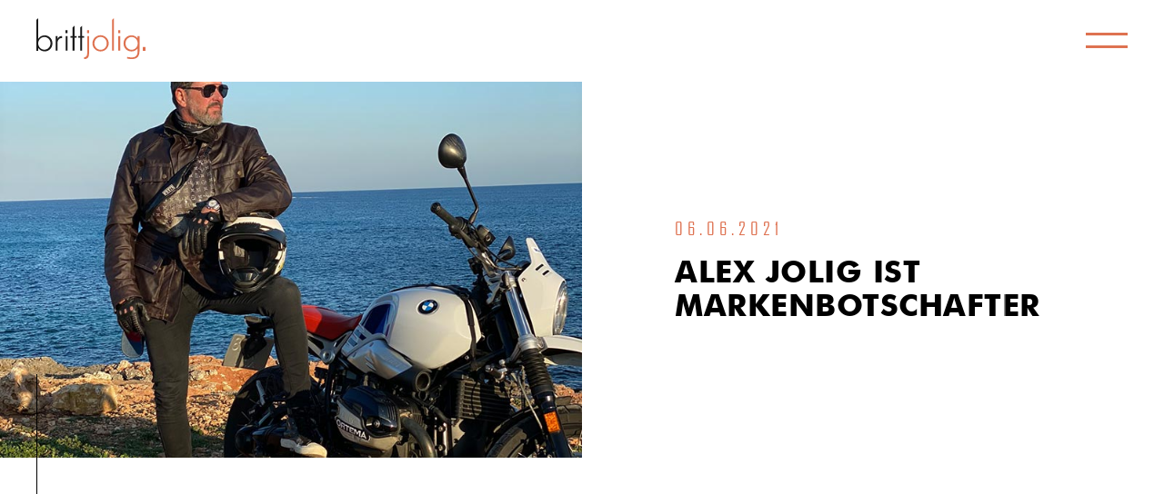

--- FILE ---
content_type: text/html; charset=UTF-8
request_url: https://brittjolig.de/2021/06/06/alex-jolig-ist-markenbotschafter/
body_size: 8381
content:
<!DOCTYPE html><html lang="de" ><head><meta charset="UTF-8"><meta name="viewport" content="width=device-width, initial-scale=1.0"><title>Alex Jolig ist Markenbotschafter - Britt Jolig</title><link rel="stylesheet" href="https://brittjolig.de/wp-content/cache/min/1/e7d52744ddda62ea659e7004f391c065.css" data-minify="1" /><link rel="preload" as="style" href="https://use.typekit.net/afp8xtg.css"><link rel="stylesheet" href="https://use.typekit.net/afp8xtg.css"><meta name='robots' content='max-image-preview:large' /><link href='https://fonts.gstatic.com' crossorigin rel='preconnect' /><link rel="alternate" type="application/rss+xml" title="Britt Jolig &raquo; Alex Jolig ist Markenbotschafter-Kommentar-Feed" href="https://brittjolig.de/2021/06/06/alex-jolig-ist-markenbotschafter/feed/" /><style type="text/css">img.wp-smiley,img.emoji{display:inline!important;border:none!important;box-shadow:none!important;height:1em!important;width:1em!important;margin:0 0.07em!important;vertical-align:-0.1em!important;background:none!important;padding:0!important}</style><style id='classic-theme-styles-inline-css' type='text/css'>
/*! This file is auto-generated */
.wp-block-button__link{color:#fff;background-color:#32373c;border-radius:9999px;box-shadow:none;text-decoration:none;padding:calc(.667em + 2px) calc(1.333em + 2px);font-size:1.125em}.wp-block-file__button{background:#32373c;color:#fff;text-decoration:none}</style><style id='global-styles-inline-css' type='text/css'>body{--wp--preset--color--black:#000;--wp--preset--color--cyan-bluish-gray:#abb8c3;--wp--preset--color--white:#fff;--wp--preset--color--pale-pink:#f78da7;--wp--preset--color--vivid-red:#cf2e2e;--wp--preset--color--luminous-vivid-orange:#ff6900;--wp--preset--color--luminous-vivid-amber:#fcb900;--wp--preset--color--light-green-cyan:#7bdcb5;--wp--preset--color--vivid-green-cyan:#00d084;--wp--preset--color--pale-cyan-blue:#8ed1fc;--wp--preset--color--vivid-cyan-blue:#0693e3;--wp--preset--color--vivid-purple:#9b51e0;--wp--preset--gradient--vivid-cyan-blue-to-vivid-purple:linear-gradient(135deg,rgba(6,147,227,1) 0%,rgb(155,81,224) 100%);--wp--preset--gradient--light-green-cyan-to-vivid-green-cyan:linear-gradient(135deg,rgb(122,220,180) 0%,rgb(0,208,130) 100%);--wp--preset--gradient--luminous-vivid-amber-to-luminous-vivid-orange:linear-gradient(135deg,rgba(252,185,0,1) 0%,rgba(255,105,0,1) 100%);--wp--preset--gradient--luminous-vivid-orange-to-vivid-red:linear-gradient(135deg,rgba(255,105,0,1) 0%,rgb(207,46,46) 100%);--wp--preset--gradient--very-light-gray-to-cyan-bluish-gray:linear-gradient(135deg,rgb(238,238,238) 0%,rgb(169,184,195) 100%);--wp--preset--gradient--cool-to-warm-spectrum:linear-gradient(135deg,rgb(74,234,220) 0%,rgb(151,120,209) 20%,rgb(207,42,186) 40%,rgb(238,44,130) 60%,rgb(251,105,98) 80%,rgb(254,248,76) 100%);--wp--preset--gradient--blush-light-purple:linear-gradient(135deg,rgb(255,206,236) 0%,rgb(152,150,240) 100%);--wp--preset--gradient--blush-bordeaux:linear-gradient(135deg,rgb(254,205,165) 0%,rgb(254,45,45) 50%,rgb(107,0,62) 100%);--wp--preset--gradient--luminous-dusk:linear-gradient(135deg,rgb(255,203,112) 0%,rgb(199,81,192) 50%,rgb(65,88,208) 100%);--wp--preset--gradient--pale-ocean:linear-gradient(135deg,rgb(255,245,203) 0%,rgb(182,227,212) 50%,rgb(51,167,181) 100%);--wp--preset--gradient--electric-grass:linear-gradient(135deg,rgb(202,248,128) 0%,rgb(113,206,126) 100%);--wp--preset--gradient--midnight:linear-gradient(135deg,rgb(2,3,129) 0%,rgb(40,116,252) 100%);--wp--preset--font-size--small:13px;--wp--preset--font-size--medium:20px;--wp--preset--font-size--large:36px;--wp--preset--font-size--x-large:42px;--wp--preset--spacing--20:.44rem;--wp--preset--spacing--30:.67rem;--wp--preset--spacing--40:1rem;--wp--preset--spacing--50:1.5rem;--wp--preset--spacing--60:2.25rem;--wp--preset--spacing--70:3.38rem;--wp--preset--spacing--80:5.06rem;--wp--preset--shadow--natural:6px 6px 9px rgba(0,0,0,.2);--wp--preset--shadow--deep:12px 12px 50px rgba(0,0,0,.4);--wp--preset--shadow--sharp:6px 6px 0 rgba(0,0,0,.2);--wp--preset--shadow--outlined:6px 6px 0 -3px rgba(255,255,255,1),6px 6px rgba(0,0,0,1);--wp--preset--shadow--crisp:6px 6px 0 rgba(0,0,0,1)}:where(.is-layout-flex){gap:.5em}:where(.is-layout-grid){gap:.5em}body .is-layout-flow>.alignleft{float:left;margin-inline-start:0;margin-inline-end:2em}body .is-layout-flow>.alignright{float:right;margin-inline-start:2em;margin-inline-end:0}body .is-layout-flow>.aligncenter{margin-left:auto!important;margin-right:auto!important}body .is-layout-constrained>.alignleft{float:left;margin-inline-start:0;margin-inline-end:2em}body .is-layout-constrained>.alignright{float:right;margin-inline-start:2em;margin-inline-end:0}body .is-layout-constrained>.aligncenter{margin-left:auto!important;margin-right:auto!important}body .is-layout-constrained>:where(:not(.alignleft):not(.alignright):not(.alignfull)){max-width:var(--wp--style--global--content-size);margin-left:auto!important;margin-right:auto!important}body .is-layout-constrained>.alignwide{max-width:var(--wp--style--global--wide-size)}body .is-layout-flex{display:flex}body .is-layout-flex{flex-wrap:wrap;align-items:center}body .is-layout-flex>*{margin:0}body .is-layout-grid{display:grid}body .is-layout-grid>*{margin:0}:where(.wp-block-columns.is-layout-flex){gap:2em}:where(.wp-block-columns.is-layout-grid){gap:2em}:where(.wp-block-post-template.is-layout-flex){gap:1.25em}:where(.wp-block-post-template.is-layout-grid){gap:1.25em}.has-black-color{color:var(--wp--preset--color--black)!important}.has-cyan-bluish-gray-color{color:var(--wp--preset--color--cyan-bluish-gray)!important}.has-white-color{color:var(--wp--preset--color--white)!important}.has-pale-pink-color{color:var(--wp--preset--color--pale-pink)!important}.has-vivid-red-color{color:var(--wp--preset--color--vivid-red)!important}.has-luminous-vivid-orange-color{color:var(--wp--preset--color--luminous-vivid-orange)!important}.has-luminous-vivid-amber-color{color:var(--wp--preset--color--luminous-vivid-amber)!important}.has-light-green-cyan-color{color:var(--wp--preset--color--light-green-cyan)!important}.has-vivid-green-cyan-color{color:var(--wp--preset--color--vivid-green-cyan)!important}.has-pale-cyan-blue-color{color:var(--wp--preset--color--pale-cyan-blue)!important}.has-vivid-cyan-blue-color{color:var(--wp--preset--color--vivid-cyan-blue)!important}.has-vivid-purple-color{color:var(--wp--preset--color--vivid-purple)!important}.has-black-background-color{background-color:var(--wp--preset--color--black)!important}.has-cyan-bluish-gray-background-color{background-color:var(--wp--preset--color--cyan-bluish-gray)!important}.has-white-background-color{background-color:var(--wp--preset--color--white)!important}.has-pale-pink-background-color{background-color:var(--wp--preset--color--pale-pink)!important}.has-vivid-red-background-color{background-color:var(--wp--preset--color--vivid-red)!important}.has-luminous-vivid-orange-background-color{background-color:var(--wp--preset--color--luminous-vivid-orange)!important}.has-luminous-vivid-amber-background-color{background-color:var(--wp--preset--color--luminous-vivid-amber)!important}.has-light-green-cyan-background-color{background-color:var(--wp--preset--color--light-green-cyan)!important}.has-vivid-green-cyan-background-color{background-color:var(--wp--preset--color--vivid-green-cyan)!important}.has-pale-cyan-blue-background-color{background-color:var(--wp--preset--color--pale-cyan-blue)!important}.has-vivid-cyan-blue-background-color{background-color:var(--wp--preset--color--vivid-cyan-blue)!important}.has-vivid-purple-background-color{background-color:var(--wp--preset--color--vivid-purple)!important}.has-black-border-color{border-color:var(--wp--preset--color--black)!important}.has-cyan-bluish-gray-border-color{border-color:var(--wp--preset--color--cyan-bluish-gray)!important}.has-white-border-color{border-color:var(--wp--preset--color--white)!important}.has-pale-pink-border-color{border-color:var(--wp--preset--color--pale-pink)!important}.has-vivid-red-border-color{border-color:var(--wp--preset--color--vivid-red)!important}.has-luminous-vivid-orange-border-color{border-color:var(--wp--preset--color--luminous-vivid-orange)!important}.has-luminous-vivid-amber-border-color{border-color:var(--wp--preset--color--luminous-vivid-amber)!important}.has-light-green-cyan-border-color{border-color:var(--wp--preset--color--light-green-cyan)!important}.has-vivid-green-cyan-border-color{border-color:var(--wp--preset--color--vivid-green-cyan)!important}.has-pale-cyan-blue-border-color{border-color:var(--wp--preset--color--pale-cyan-blue)!important}.has-vivid-cyan-blue-border-color{border-color:var(--wp--preset--color--vivid-cyan-blue)!important}.has-vivid-purple-border-color{border-color:var(--wp--preset--color--vivid-purple)!important}.has-vivid-cyan-blue-to-vivid-purple-gradient-background{background:var(--wp--preset--gradient--vivid-cyan-blue-to-vivid-purple)!important}.has-light-green-cyan-to-vivid-green-cyan-gradient-background{background:var(--wp--preset--gradient--light-green-cyan-to-vivid-green-cyan)!important}.has-luminous-vivid-amber-to-luminous-vivid-orange-gradient-background{background:var(--wp--preset--gradient--luminous-vivid-amber-to-luminous-vivid-orange)!important}.has-luminous-vivid-orange-to-vivid-red-gradient-background{background:var(--wp--preset--gradient--luminous-vivid-orange-to-vivid-red)!important}.has-very-light-gray-to-cyan-bluish-gray-gradient-background{background:var(--wp--preset--gradient--very-light-gray-to-cyan-bluish-gray)!important}.has-cool-to-warm-spectrum-gradient-background{background:var(--wp--preset--gradient--cool-to-warm-spectrum)!important}.has-blush-light-purple-gradient-background{background:var(--wp--preset--gradient--blush-light-purple)!important}.has-blush-bordeaux-gradient-background{background:var(--wp--preset--gradient--blush-bordeaux)!important}.has-luminous-dusk-gradient-background{background:var(--wp--preset--gradient--luminous-dusk)!important}.has-pale-ocean-gradient-background{background:var(--wp--preset--gradient--pale-ocean)!important}.has-electric-grass-gradient-background{background:var(--wp--preset--gradient--electric-grass)!important}.has-midnight-gradient-background{background:var(--wp--preset--gradient--midnight)!important}.has-small-font-size{font-size:var(--wp--preset--font-size--small)!important}.has-medium-font-size{font-size:var(--wp--preset--font-size--medium)!important}.has-large-font-size{font-size:var(--wp--preset--font-size--large)!important}.has-x-large-font-size{font-size:var(--wp--preset--font-size--x-large)!important}.wp-block-navigation a:where(:not(.wp-element-button)){color:inherit}:where(.wp-block-post-template.is-layout-flex){gap:1.25em}:where(.wp-block-post-template.is-layout-grid){gap:1.25em}:where(.wp-block-columns.is-layout-flex){gap:2em}:where(.wp-block-columns.is-layout-grid){gap:2em}.wp-block-pullquote{font-size:1.5em;line-height:1.6}</style> <script type='text/javascript' src='https://brittjolig.de/wp-includes/js/jquery/jquery.min.js?ver=3.7.0' id='jquery-core-js'></script>  <link rel="https://api.w.org/" href="https://brittjolig.de/wp-json/" /><link rel="alternate" type="application/json" href="https://brittjolig.de/wp-json/wp/v2/posts/2009" /><link rel="EditURI" type="application/rsd+xml" title="RSD" href="https://brittjolig.de/xmlrpc.php?rsd" /><meta name="generator" content="WordPress 6.3.7" /><link rel="canonical" href="https://brittjolig.de/2021/06/06/alex-jolig-ist-markenbotschafter/" /><link rel='shortlink' href='https://brittjolig.de/?p=2009' />  <script async src="https://www.googletagmanager.com/gtag/js?id=G-BCK73NRTL7"></script> <script>window.dataLayer = window.dataLayer || [];
			function gtag(){dataLayer.push(arguments);}
			gtag('js', new Date());
			gtag('config', 'G-BCK73NRTL7');</script> <style type="text/css">.blue-message{background:none repeat scroll 0 0 #39f;color:#fff;text-shadow:none;font-size:14px;line-height:24px;padding:10px}.green-message{background:none repeat scroll 0 0 #8cc14c;color:#fff;text-shadow:none;font-size:14px;line-height:24px;padding:10px}.orange-message{background:none repeat scroll 0 0 #faa732;color:#fff;text-shadow:none;font-size:14px;line-height:24px;padding:10px}.red-message{background:none repeat scroll 0 0 #da4d31;color:#fff;text-shadow:none;font-size:14px;line-height:24px;padding:10px}.grey-message{background:none repeat scroll 0 0 #53555c;color:#fff;text-shadow:none;font-size:14px;line-height:24px;padding:10px}.left-block{background:none repeat scroll 0 0,radial-gradient(ellipse at center center,#ffffff 0%,#f2f2f2 100%) repeat scroll 0 0 rgba(0,0,0,0);color:#8b8e97;padding:10px;margin:10px;float:left}.right-block{background:none repeat scroll 0 0,radial-gradient(ellipse at center center,#ffffff 0%,#f2f2f2 100%) repeat scroll 0 0 rgba(0,0,0,0);color:#8b8e97;padding:10px;margin:10px;float:right}.blockquotes{background:none;border-left:5px solid #f1f1f1;color:#8B8E97;font-size:14px;font-style:italic;line-height:22px;padding-left:15px;padding:10px;width:60%;float:left}</style><link rel="icon" href="https://brittjolig.de/wp-content/uploads/2022/02/cropped-brittjolig_logo_favicon-32x32.png" sizes="32x32" /><link rel="icon" href="https://brittjolig.de/wp-content/uploads/2022/02/cropped-brittjolig_logo_favicon-192x192.png" sizes="192x192" /><link rel="apple-touch-icon" href="https://brittjolig.de/wp-content/uploads/2022/02/cropped-brittjolig_logo_favicon-180x180.png" /><meta name="msapplication-TileImage" content="https://brittjolig.de/wp-content/uploads/2022/02/cropped-brittjolig_logo_favicon-270x270.png" /> <noscript><style id="rocket-lazyload-nojs-css">.rll-youtube-player,[data-lazy-src]{display:none!important}</style></noscript></head><body class="post-template-default single single-post postid-2009 single-format-standard wp-embed-responsive oxygen-body" ><section id="header" class=" ct-section" ><div class="ct-section-inner-wrap"><a id="div_block-113-10" class="ct-link" href="/" ><div id="code_block-110-10" class="ct-code-block" ><svg version="1.1" id="Ebene_1" xmlns="http://www.w3.org/2000/svg" x="0" y="0" viewBox="0 0 304.1 113.5" style="enable-background:new 0 0 304.1 113.5" xml:space="preserve"><style>.st0{enable-background:new}.st1{fill:#1a1a1a}.st2{fill:#de7250}</style><g class="st0"><path class="st1" d="M23.1 92.3c-7.5 0-14-3.8-18-9.6v7.8H0V4.6L5.2 0v57.3c3.8-5.8 10.3-9.6 17.9-9.6 12.5 0 21.7 10.4 21.7 22.3 0 12-9.2 22.3-21.7 22.3zm-.8-4.7c9.9 0 17-8.3 17-17.7s-7.2-17.6-17-17.6c-9.9 0-17.2 8.2-17.2 17.7 0 9.4 7.3 17.6 17.2 17.6zM58.9 90.4h-5.2V49.5h5v8.3c1.6-3.2 5.8-8.3 11.5-8.3h1.4v6c-.2-.2-.9-.3-1.4-.3-6.8 0-11.2 7.2-11.2 12.2v23zM87.1 41.9h-6v-8.5h6v8.5zm-.5 48.5h-5.2V49.5h5.2v40.9zM106.2 54v36.4H101V54h-5.8v-4.5h5.8V25.7l5.2-4.6v28.4h5.7V54h-5.7zM127.5 54v36.4h-5.2V54h-5.8v-4.5h5.8V25.7l5.2-4.6v28.4h5.7V54h-5.7z"/></g><g class="st0"><path class="st2" d="M133.8 108.5c5 0 7.8-3.8 7.8-10.7V49.5h5.2v48.1c0 10.5-4.1 15.9-12.3 15.9h-1.3v-5h.6zm13.4-66.6h-6v-8.5h6v8.5zM201.6 69.9c0 12.2-10 22.6-22.7 22.6s-22.7-10.4-22.7-22.6 10-22.5 22.7-22.5 22.7 10.3 22.7 22.5zm-39.9 0c0 9.9 7.5 18 17.2 18 9.6 0 17.2-8.1 17.2-18 0-9.7-7.5-17.9-17.2-17.9-9.6.1-17.2 8.2-17.2 17.9zM216.1 90.4h-5.2V4.9l5.2-4.9v90.4zM234 41.9h-6v-8.5h6v8.5zm-.5 48.5h-5.2V49.5h5.2v40.9zM266.3 113.5c-3.7 0-8.2-.3-13.8-1.5v-4.5c6.6 1.3 10.7 1.6 13.7 1.5 8.3 0 16-3.5 16-17v-8c-4.4 5.8-11.1 8.5-16.9 8.5-11.9 0-22.4-8.5-22.4-22.4 0-13.9 10.4-22.4 22.4-22.4 5.7 0 12.6 2.7 16.9 8.5v-6.6h5.2v42.3c0 16.8-9.6 21.6-21.1 21.6zM282.4 70c0-10.2-7.7-17.7-16.9-17.7-9.6 0-17 7.5-17 17.7s7.4 17.7 17 17.7c9.3.1 16.9-7.5 16.9-17.7zM304.1 79.8v10.7h-7.4V79.8h7.4z"/></g></svg></div></a><div id="code_block-97-10" class="ct-code-block open-icon" ><div id="menubutton"><div class="line"></div><div class="line"></div></div></div></div></section><section id="section-4-246" class=" ct-section" ><div class="ct-section-inner-wrap"><div id="new_columns-5-246" class="ct-new-columns" ><div data-bg="https://brittjolig.de/wp-content/uploads/2021/04/image00012.jpg" id="div_block-6-246" class="ct-div-block blog-img-sec rocket-lazyload" style="background-size: cover;" ></div><div id="div_block-7-246" class="ct-div-block" ><div id="div_block-8-246" class="ct-div-block line_horizontal_weiss2" ><h3 id="headline-9-246" class="ct-headline hpre"><span id="span-16-246" class="ct-span" >06.06.2021</span></h3><h1 id="headline-10-246" class="ct-headline hlarge"><span id="span-15-246" class="ct-span" >Alex Jolig ist Markenbotschafter</span></h1></div></div></div></div></section><div id="code_block-55-246" class="ct-code-block" ></div><section id="section-17-246" class=" ct-section " ><div class="ct-section-inner-wrap"><div id="new_columns-18-246" class="ct-new-columns" ><div id="div_block-19-246" class="ct-div-block line_left_top2" ><h4 id="headline-64-246" class="ct-headline hpre"><span id="span-65-246" class="ct-span" >Alex Jolig ist Markenbotschafter</span></h4><div id="div_block-78-246" class="ct-div-block" ></div><div id="text_block-24-246" class="ct-text-block text_bio abstand_links" ><span id="span-54-246" class="ct-span oxy-stock-content-styles" ><figure class="wp-block-image size-large"><img decoding="async" width="800" height="772" src="data:image/svg+xml,%3Csvg%20xmlns='http://www.w3.org/2000/svg'%20viewBox='0%200%20800%20772'%3E%3C/svg%3E" alt="" class="wp-image-1989" data-lazy-srcset="https://brittjolig.de/wp-content/uploads/2021/04/image00012.jpg 800w, https://brittjolig.de/wp-content/uploads/2021/04/image00012-300x290.jpg 300w, https://brittjolig.de/wp-content/uploads/2021/04/image00012-768x741.jpg 768w" data-lazy-sizes="(max-width: 800px) 100vw, 800px" data-lazy-src="https://brittjolig.de/wp-content/uploads/2021/04/image00012.jpg" /><noscript><img decoding="async" width="800" height="772" src="https://brittjolig.de/wp-content/uploads/2021/04/image00012.jpg" alt="" class="wp-image-1989" srcset="https://brittjolig.de/wp-content/uploads/2021/04/image00012.jpg 800w, https://brittjolig.de/wp-content/uploads/2021/04/image00012-300x290.jpg 300w, https://brittjolig.de/wp-content/uploads/2021/04/image00012-768x741.jpg 768w" sizes="(max-width: 800px) 100vw, 800px" /></noscript></figure><h2 class="wp-block-heading">Alex Jolig ist seit April Markenbotschafter für:</h2><p></p><div style="height:100px" aria-hidden="true" class="wp-block-spacer"></div><p></p><figure class="wp-block-gallery alignwide columns-2 is-cropped wp-block-gallery-1"><ul class="blocks-gallery-grid"><li class="blocks-gallery-item"><figure><img decoding="async" width="1024" height="218" src="data:image/svg+xml,%3Csvg%20xmlns='http://www.w3.org/2000/svg'%20viewBox='0%200%201024%20218'%3E%3C/svg%3E" alt="" data-id="1999" data-full-url="https://brittjolig.de/wp-content/uploads/2021/04/BMW-MR_logo.png" data-link="https://brittjolig.de/bmw-mr_logo/" class="wp-image-1999" data-lazy-srcset="https://brittjolig.de/wp-content/uploads/2021/04/BMW-MR_logo-1024x218.png 1024w, https://brittjolig.de/wp-content/uploads/2021/04/BMW-MR_logo-300x64.png 300w, https://brittjolig.de/wp-content/uploads/2021/04/BMW-MR_logo-768x164.png 768w, https://brittjolig.de/wp-content/uploads/2021/04/BMW-MR_logo.png 1135w" data-lazy-sizes="(max-width: 1024px) 100vw, 1024px" data-lazy-src="https://brittjolig.de/wp-content/uploads/2021/04/BMW-MR_logo-1024x218.png" /><noscript><img decoding="async" width="1024" height="218" src="https://brittjolig.de/wp-content/uploads/2021/04/BMW-MR_logo-1024x218.png" alt="" data-id="1999" data-full-url="https://brittjolig.de/wp-content/uploads/2021/04/BMW-MR_logo.png" data-link="https://brittjolig.de/bmw-mr_logo/" class="wp-image-1999" srcset="https://brittjolig.de/wp-content/uploads/2021/04/BMW-MR_logo-1024x218.png 1024w, https://brittjolig.de/wp-content/uploads/2021/04/BMW-MR_logo-300x64.png 300w, https://brittjolig.de/wp-content/uploads/2021/04/BMW-MR_logo-768x164.png 768w, https://brittjolig.de/wp-content/uploads/2021/04/BMW-MR_logo.png 1135w" sizes="(max-width: 1024px) 100vw, 1024px" /></noscript></figure></li><li class="blocks-gallery-item"><figure><img decoding="async" width="564" height="118" src="data:image/svg+xml,%3Csvg%20xmlns='http://www.w3.org/2000/svg'%20viewBox='0%200%20564%20118'%3E%3C/svg%3E" alt="krah-enders_karl-co-logo-564px" data-id="1986" data-full-url="https://brittjolig.de/wp-content/uploads/2021/04/krah-enders_karl-co-logo-564px.png" data-link="https://brittjolig.de/partner/krah-enders_karl-co-logo-564px/" class="wp-image-1986 is-layout-flex wp-block-gallery-is-layout-flex" data-lazy-srcset="https://brittjolig.de/wp-content/uploads/2021/04/krah-enders_karl-co-logo-564px.png 564w, https://brittjolig.de/wp-content/uploads/2021/04/krah-enders_karl-co-logo-564px-300x63.png 300w" data-lazy-sizes="(max-width: 564px) 100vw, 564px" data-lazy-src="https://brittjolig.de/wp-content/uploads/2021/04/krah-enders_karl-co-logo-564px.png" /><noscript><img decoding="async" width="564" height="118" src="https://brittjolig.de/wp-content/uploads/2021/04/krah-enders_karl-co-logo-564px.png" alt="krah-enders_karl-co-logo-564px" data-id="1986" data-full-url="https://brittjolig.de/wp-content/uploads/2021/04/krah-enders_karl-co-logo-564px.png" data-link="https://brittjolig.de/partner/krah-enders_karl-co-logo-564px/" class="wp-image-1986 is-layout-flex wp-block-gallery-is-layout-flex" srcset="https://brittjolig.de/wp-content/uploads/2021/04/krah-enders_karl-co-logo-564px.png 564w, https://brittjolig.de/wp-content/uploads/2021/04/krah-enders_karl-co-logo-564px-300x63.png 300w" sizes="(max-width: 564px) 100vw, 564px" /></noscript></figure></li></ul></figure><p></p> </span></div><div id="div_block-23-246" class="ct-div-block" ></div></div><div id="div_block-38-246" class="ct-div-block" ></div></div><a id="link-66-246" class="ct-link" href="/aktuelles-presse" target="_self" ><h4 id="headline-58-246" class="ct-headline link_jolig hmini">ZURÜCK ZU ALLEN BEITRÄGEN</h4></a></div></section><section id="section-33-10" class=" ct-section" ><div class="ct-section-inner-wrap"><div id="div_block-72-10" class="ct-div-block" ><div id="link-79-10" class="ct-div-block" ><div id="code_block-112-10" class="ct-code-block" ><svg version="1.1" id="Ebene_1" xmlns="http://www.w3.org/2000/svg" x="0" y="0" viewBox="0 0 304.1 113.5" style="enable-background:new 0 0 304.1 113.5" xml:space="preserve"><style>.st0{enable-background:new}.st1{fill:#1a1a1a}.st2{fill:#de7250}</style><g class="st0"><path class="st1" d="M23.1 92.3c-7.5 0-14-3.8-18-9.6v7.8H0V4.6L5.2 0v57.3c3.8-5.8 10.3-9.6 17.9-9.6 12.5 0 21.7 10.4 21.7 22.3 0 12-9.2 22.3-21.7 22.3zm-.8-4.7c9.9 0 17-8.3 17-17.7s-7.2-17.6-17-17.6c-9.9 0-17.2 8.2-17.2 17.7 0 9.4 7.3 17.6 17.2 17.6zM58.9 90.4h-5.2V49.5h5v8.3c1.6-3.2 5.8-8.3 11.5-8.3h1.4v6c-.2-.2-.9-.3-1.4-.3-6.8 0-11.2 7.2-11.2 12.2v23zM87.1 41.9h-6v-8.5h6v8.5zm-.5 48.5h-5.2V49.5h5.2v40.9zM106.2 54v36.4H101V54h-5.8v-4.5h5.8V25.7l5.2-4.6v28.4h5.7V54h-5.7zM127.5 54v36.4h-5.2V54h-5.8v-4.5h5.8V25.7l5.2-4.6v28.4h5.7V54h-5.7z"/></g><g class="st0"><path class="st2" d="M133.8 108.5c5 0 7.8-3.8 7.8-10.7V49.5h5.2v48.1c0 10.5-4.1 15.9-12.3 15.9h-1.3v-5h.6zm13.4-66.6h-6v-8.5h6v8.5zM201.6 69.9c0 12.2-10 22.6-22.7 22.6s-22.7-10.4-22.7-22.6 10-22.5 22.7-22.5 22.7 10.3 22.7 22.5zm-39.9 0c0 9.9 7.5 18 17.2 18 9.6 0 17.2-8.1 17.2-18 0-9.7-7.5-17.9-17.2-17.9-9.6.1-17.2 8.2-17.2 17.9zM216.1 90.4h-5.2V4.9l5.2-4.9v90.4zM234 41.9h-6v-8.5h6v8.5zm-.5 48.5h-5.2V49.5h5.2v40.9zM266.3 113.5c-3.7 0-8.2-.3-13.8-1.5v-4.5c6.6 1.3 10.7 1.6 13.7 1.5 8.3 0 16-3.5 16-17v-8c-4.4 5.8-11.1 8.5-16.9 8.5-11.9 0-22.4-8.5-22.4-22.4 0-13.9 10.4-22.4 22.4-22.4 5.7 0 12.6 2.7 16.9 8.5v-6.6h5.2v42.3c0 16.8-9.6 21.6-21.1 21.6zM282.4 70c0-10.2-7.7-17.7-16.9-17.7-9.6 0-17 7.5-17 17.7s7.4 17.7 17 17.7c9.3.1 16.9-7.5 16.9-17.7zM304.1 79.8v10.7h-7.4V79.8h7.4z"/></g></svg></div></div><div id="text_block-74-10" class="ct-text-block text" >EQUUS MALLORCA<br>by Alex &amp; Britt Jolig&nbsp;<br>Die Joligs SL<br>C/ de la Corderia 9<br>07002 Palma<br>Baleares&nbsp;/ España<br><br>Britt Jolig<br>Mail: britt@brittjolig.de</div><div id="div_block-75-10" class="ct-div-block" ><a id="link_text-76-10" class="ct-link-text text" href="/impressum" target="_self" >Impressum</a><a id="link_text-77-10" class="ct-link-text text" href="/datenschutz" target="_self" >Datenschutzerklärung</a></div><div id="code_block-78-10" class="ct-code-block text" >Copyright &copy; 2026 www.brittjolig.de. All Rights Reserved. <br>Konzept, Gestaltung & Umsetzung <a href='https://www.agentur54.de' target='_blank' style='color: #7d7d7d; text-decoration: underline'>Agentur 54</a></div></div></div></section><section id="section-34-10" class=" ct-section" ><div class="ct-section-inner-wrap"><div id="div_block-35-10" class="ct-div-block" ><a id="link-36-10" class="ct-link" href="https://www.facebook.com/joligbritt" target="_blank" ><div id="fancy_icon-37-10" class="ct-fancy-icon mysocial" ><svg id="svg-fancy_icon-37-10"><use xlink:href="#FontAwesomeicon-facebook"></use></svg></div></a><a id="link-42-10" class="ct-link" href="https://www.instagram.com/britt.jolig" target="_blank" ><div id="fancy_icon-43-10" class="ct-fancy-icon mysocial" ><svg id="svg-fancy_icon-43-10"><use xlink:href="#FontAwesomeicon-instagram"></use></svg></div></a><a id="link-46-10" class="ct-link" href="https://www.linkedin.com/in/britt-jolig-heinz-94b95920/" target="_blank" ><div id="fancy_icon-47-10" class="ct-fancy-icon mysocial" ><svg id="svg-fancy_icon-47-10"><use xlink:href="#FontAwesomeicon-linkedin"></use></svg></div></a></div></div></section><div id="overlay" class="ct-div-block" ><a id="div_block-109-10" class="ct-link" href="/" ><div id="code_block-111-10" class="ct-code-block" ><svg version="1.1" id="Ebene_1" xmlns="http://www.w3.org/2000/svg" x="0" y="0" viewBox="0 0 304.1 113.5" style="enable-background:new 0 0 304.1 113.5" xml:space="preserve"><style>.st0{enable-background:new}.st1{fill:#1a1a1a}.st2{fill:#de7250}</style><g class="st0"><path class="st1" d="M23.1 92.3c-7.5 0-14-3.8-18-9.6v7.8H0V4.6L5.2 0v57.3c3.8-5.8 10.3-9.6 17.9-9.6 12.5 0 21.7 10.4 21.7 22.3 0 12-9.2 22.3-21.7 22.3zm-.8-4.7c9.9 0 17-8.3 17-17.7s-7.2-17.6-17-17.6c-9.9 0-17.2 8.2-17.2 17.7 0 9.4 7.3 17.6 17.2 17.6zM58.9 90.4h-5.2V49.5h5v8.3c1.6-3.2 5.8-8.3 11.5-8.3h1.4v6c-.2-.2-.9-.3-1.4-.3-6.8 0-11.2 7.2-11.2 12.2v23zM87.1 41.9h-6v-8.5h6v8.5zm-.5 48.5h-5.2V49.5h5.2v40.9zM106.2 54v36.4H101V54h-5.8v-4.5h5.8V25.7l5.2-4.6v28.4h5.7V54h-5.7zM127.5 54v36.4h-5.2V54h-5.8v-4.5h5.8V25.7l5.2-4.6v28.4h5.7V54h-5.7z"/></g><g class="st0"><path class="st2" d="M133.8 108.5c5 0 7.8-3.8 7.8-10.7V49.5h5.2v48.1c0 10.5-4.1 15.9-12.3 15.9h-1.3v-5h.6zm13.4-66.6h-6v-8.5h6v8.5zM201.6 69.9c0 12.2-10 22.6-22.7 22.6s-22.7-10.4-22.7-22.6 10-22.5 22.7-22.5 22.7 10.3 22.7 22.5zm-39.9 0c0 9.9 7.5 18 17.2 18 9.6 0 17.2-8.1 17.2-18 0-9.7-7.5-17.9-17.2-17.9-9.6.1-17.2 8.2-17.2 17.9zM216.1 90.4h-5.2V4.9l5.2-4.9v90.4zM234 41.9h-6v-8.5h6v8.5zm-.5 48.5h-5.2V49.5h5.2v40.9zM266.3 113.5c-3.7 0-8.2-.3-13.8-1.5v-4.5c6.6 1.3 10.7 1.6 13.7 1.5 8.3 0 16-3.5 16-17v-8c-4.4 5.8-11.1 8.5-16.9 8.5-11.9 0-22.4-8.5-22.4-22.4 0-13.9 10.4-22.4 22.4-22.4 5.7 0 12.6 2.7 16.9 8.5v-6.6h5.2v42.3c0 16.8-9.6 21.6-21.1 21.6zM282.4 70c0-10.2-7.7-17.7-16.9-17.7-9.6 0-17 7.5-17 17.7s7.4 17.7 17 17.7c9.3.1 16.9-7.5 16.9-17.7zM304.1 79.8v10.7h-7.4V79.8h7.4z"/></g></svg></div></a><div id="fancy_icon-96-10" class="ct-fancy-icon close-icon" ><svg id="svg-fancy_icon-96-10"><use xlink:href="#Lineariconsicon-cross-circle"></use></svg></div><div id="div_block-99-10" class="ct-div-block" ><nav id="_nav_menu-98-10" class="oxy-nav-menu nav main-nav oxy-nav-menu-dropdowns oxy-nav-menu-dropdown-arrow oxy-nav-menu-vertical" ><div class='oxy-menu-toggle'><div class='oxy-nav-menu-hamburger-wrap'><div class='oxy-nav-menu-hamburger'><div class='oxy-nav-menu-hamburger-line'></div><div class='oxy-nav-menu-hamburger-line'></div><div class='oxy-nav-menu-hamburger-line'></div></div></div></div><div class="menu-top-container"><ul id="menu-top" class="oxy-nav-menu-list"><li id="menu-item-30" class="menu-item menu-item-type-post_type menu-item-object-page menu-item-home menu-item-30"><a href="https://brittjolig.de/">Home</a></li><li id="menu-item-2181" class="menu-item menu-item-type-post_type menu-item-object-page menu-item-2181"><a href="https://brittjolig.de/consulting/">Consulting</a></li><li id="menu-item-45" class="menu-item menu-item-type-post_type menu-item-object-page menu-item-45"><a href="https://brittjolig.de/aktuelles-presse/">News</a></li><li id="menu-item-44" class="menu-item menu-item-type-post_type menu-item-object-page menu-item-44"><a href="https://brittjolig.de/biografie/">Biografie</a></li><li id="menu-item-233" class="menu-item menu-item-type-post_type menu-item-object-page menu-item-233"><a href="https://brittjolig.de/engagement/">Engagement</a></li><li id="menu-item-231" class="menu-item menu-item-type-post_type menu-item-object-page menu-item-231"><a href="https://brittjolig.de/galerie/">Galerie</a></li><li id="menu-item-243" class="menu-item menu-item-type-post_type menu-item-object-page menu-item-243"><a href="https://brittjolig.de/kontakt/">Kontakt</a></li></ul></div></nav></div></div> <style>.ct-FontAwesomeicon-facebook{width:.59375em}</style><style>.ct-FontAwesomeicon-linkedin{width:.84375em}</style><style>.ct-FontAwesomeicon-instagram{width:.84375em}</style><?xml version="1.0"?><svg xmlns="http://www.w3.org/2000/svg" xmlns:xlink="http://www.w3.org/1999/xlink" style="position: absolute; width: 0; height: 0; overflow: hidden;" version="1.1"><defs><symbol id="FontAwesomeicon-facebook" viewBox="0 0 19 32"><title>facebook</title><path class="path1" d="M17.125 0.214v4.714h-2.804q-1.536 0-2.071 0.643t-0.536 1.929v3.375h5.232l-0.696 5.286h-4.536v13.554h-5.464v-13.554h-4.554v-5.286h4.554v-3.893q0-3.321 1.857-5.152t4.946-1.83q2.625 0 4.071 0.214z"/></symbol><symbol id="FontAwesomeicon-linkedin" viewBox="0 0 27 32"><title>linkedin</title><path class="path1" d="M6.232 11.161v17.696h-5.893v-17.696h5.893zM6.607 5.696q0.018 1.304-0.902 2.179t-2.42 0.875h-0.036q-1.464 0-2.357-0.875t-0.893-2.179q0-1.321 0.92-2.188t2.402-0.866 2.375 0.866 0.911 2.188zM27.429 18.714v10.143h-5.875v-9.464q0-1.875-0.723-2.938t-2.259-1.063q-1.125 0-1.884 0.616t-1.134 1.527q-0.196 0.536-0.196 1.446v9.875h-5.875q0.036-7.125 0.036-11.554t-0.018-5.286l-0.018-0.857h5.875v2.571h-0.036q0.357-0.571 0.732-1t1.009-0.929 1.554-0.777 2.045-0.277q3.054 0 4.911 2.027t1.857 5.938z"/></symbol><symbol id="FontAwesomeicon-instagram" viewBox="0 0 27 32"><title>instagram</title><path class="path1" d="M18.286 16q0-1.893-1.339-3.232t-3.232-1.339-3.232 1.339-1.339 3.232 1.339 3.232 3.232 1.339 3.232-1.339 1.339-3.232zM20.75 16q0 2.929-2.054 4.982t-4.982 2.054-4.982-2.054-2.054-4.982 2.054-4.982 4.982-2.054 4.982 2.054 2.054 4.982zM22.679 8.679q0 0.679-0.482 1.161t-1.161 0.482-1.161-0.482-0.482-1.161 0.482-1.161 1.161-0.482 1.161 0.482 0.482 1.161zM13.714 4.75q-0.125 0-1.366-0.009t-1.884 0-1.723 0.054-1.839 0.179-1.277 0.33q-0.893 0.357-1.571 1.036t-1.036 1.571q-0.196 0.518-0.33 1.277t-0.179 1.839-0.054 1.723 0 1.884 0.009 1.366-0.009 1.366 0 1.884 0.054 1.723 0.179 1.839 0.33 1.277q0.357 0.893 1.036 1.571t1.571 1.036q0.518 0.196 1.277 0.33t1.839 0.179 1.723 0.054 1.884 0 1.366-0.009 1.366 0.009 1.884 0 1.723-0.054 1.839-0.179 1.277-0.33q0.893-0.357 1.571-1.036t1.036-1.571q0.196-0.518 0.33-1.277t0.179-1.839 0.054-1.723 0-1.884-0.009-1.366 0.009-1.366 0-1.884-0.054-1.723-0.179-1.839-0.33-1.277q-0.357-0.893-1.036-1.571t-1.571-1.036q-0.518-0.196-1.277-0.33t-1.839-0.179-1.723-0.054-1.884 0-1.366 0.009zM27.429 16q0 4.089-0.089 5.661-0.179 3.714-2.214 5.75t-5.75 2.214q-1.571 0.089-5.661 0.089t-5.661-0.089q-3.714-0.179-5.75-2.214t-2.214-5.75q-0.089-1.571-0.089-5.661t0.089-5.661q0.179-3.714 2.214-5.75t5.75-2.214q1.571-0.089 5.661-0.089t5.661 0.089q3.714 0.179 5.75 2.214t2.214 5.75q0.089 1.571 0.089 5.661z"/></symbol></defs></svg><?xml version="1.0"?><svg xmlns="http://www.w3.org/2000/svg" xmlns:xlink="http://www.w3.org/1999/xlink" style="position: absolute; width: 0; height: 0; overflow: hidden;" version="1.1"><defs><symbol id="Lineariconsicon-cross-circle" viewBox="0 0 20 20"><title>cross-circle</title><path class="path1" d="M14.332 14.126l-4.080-3.626 4.080-3.626c0.206-0.183 0.225-0.499 0.042-0.706s-0.499-0.225-0.706-0.042l-4.168 3.705-4.168-3.705c-0.206-0.183-0.522-0.165-0.706 0.042s-0.165 0.522 0.042 0.706l4.080 3.626-4.080 3.626c-0.206 0.183-0.225 0.499-0.042 0.706 0.099 0.111 0.236 0.168 0.374 0.168 0.118 0 0.237-0.042 0.332-0.126l4.168-3.705 4.168 3.705c0.095 0.085 0.214 0.126 0.332 0.126 0.138 0 0.275-0.057 0.374-0.168 0.183-0.206 0.165-0.522-0.042-0.706z"/><path class="path2" d="M9.5 20c-2.538 0-4.923-0.988-6.718-2.782s-2.782-4.18-2.782-6.717c0-2.538 0.988-4.923 2.782-6.718s4.18-2.783 6.718-2.783c2.538 0 4.923 0.988 6.718 2.783s2.782 4.18 2.782 6.718-0.988 4.923-2.782 6.717c-1.794 1.794-4.18 2.782-6.718 2.782zM9.5 2c-4.687 0-8.5 3.813-8.5 8.5s3.813 8.5 8.5 8.5 8.5-3.813 8.5-8.5-3.813-8.5-8.5-8.5z"/></symbol></defs></svg>  <style id='core-block-supports-inline-css' type='text/css'>.wp-block-gallery.wp-block-gallery-1{--wp--style--unstable-gallery-gap:var(--wp--style--gallery-gap-default,var(--gallery-block--gutter-size,var(--wp--style--block-gap,.5em)));gap:var(--wp--style--gallery-gap-default,var(--gallery-block--gutter-size,var(--wp--style--block-gap,.5em)))}</style>     <script type='text/javascript' id='gallery_lightbox_js-js-extra'>/* <![CDATA[ */ var advgb = {"imageCaption":"1"}; /* ]]> */</script>   <style type="text/css" id="ct_code_block_css_55">body{font-family:'Futura',sans-serif}h1,h2,h3,h4,h5,h6{font-family:'Futura',sans-serif;color:#000}a{color:#ffc400;text-decoration:underline}#_gallery-274-66.oxy-gallery .oxy-gallery-item:hover{transform:scale(1.1,1.1);z-index:100;box-shadow:0 10px 30px -6px rgba(0,0,0,.36);filter:gray;-webkit-filter:grayscale(0);filter:grayscale(0)}#_gallery-274-66.oxy-gallery .oxy-gallery-item{z-index:50;transition:0.3s ease all!important;filter:gray;-webkit-filter:grayscale(1);filter:grayscale(1)}</style> <script>window.lazyLoadOptions={elements_selector:"img[data-lazy-src],.rocket-lazyload",data_src:"lazy-src",data_srcset:"lazy-srcset",data_sizes:"lazy-sizes",class_loading:"lazyloading",class_loaded:"lazyloaded",threshold:300,callback_loaded:function(element){if(element.tagName==="IFRAME"&&element.dataset.rocketLazyload=="fitvidscompatible"){if(element.classList.contains("lazyloaded")){if(typeof window.jQuery!="undefined"){if(jQuery.fn.fitVids){jQuery(element).parent().fitVids()}}}}}};window.addEventListener('LazyLoad::Initialized',function(e){var lazyLoadInstance=e.detail.instance;if(window.MutationObserver){var observer=new MutationObserver(function(mutations){var image_count=0;var iframe_count=0;var rocketlazy_count=0;mutations.forEach(function(mutation){for(i=0;i<mutation.addedNodes.length;i++){if(typeof mutation.addedNodes[i].getElementsByTagName!=='function'){return}
if(typeof mutation.addedNodes[i].getElementsByClassName!=='function'){return}
images=mutation.addedNodes[i].getElementsByTagName('img');is_image=mutation.addedNodes[i].tagName=="IMG";iframes=mutation.addedNodes[i].getElementsByTagName('iframe');is_iframe=mutation.addedNodes[i].tagName=="IFRAME";rocket_lazy=mutation.addedNodes[i].getElementsByClassName('rocket-lazyload');image_count+=images.length;iframe_count+=iframes.length;rocketlazy_count+=rocket_lazy.length;if(is_image){image_count+=1}
if(is_iframe){iframe_count+=1}}});if(image_count>0||iframe_count>0||rocketlazy_count>0){lazyLoadInstance.update()}});var b=document.getElementsByTagName("body")[0];var config={childList:!0,subtree:!0};observer.observe(b,config)}},!1)</script><script data-no-minify="1" async src="https://brittjolig.de/wp-content/plugins/wp-rocket/assets/js/lazyload/16.1/lazyload.min.js"></script><script src="https://brittjolig.de/wp-content/cache/min/1/a10c52538ab682be0858177bd62939c7.js" data-minify="1" defer></script></body></html>
<!-- This website is like a Rocket, isn't it? Performance optimized by WP Rocket. Learn more: https://wp-rocket.me - Debug: cached@1768661021 -->